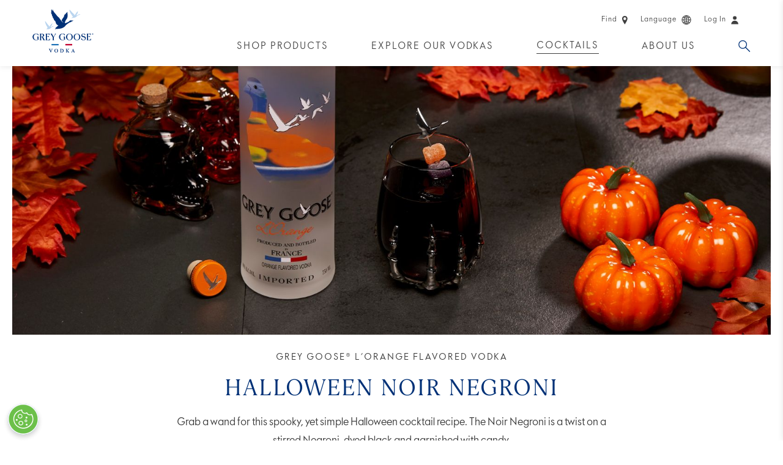

--- FILE ---
content_type: text/html;charset=UTF-8
request_url: https://www.greygoose.com/cocktails/l-orange/noir-negroni.html
body_size: 13743
content:
<!doctype html>
<html lang="en" class=" language-en site-en-us" data-country="en-us" data-user-country="us" data-external-age-gate="true">
	<head>
		<script type="text/javascript"> 
	window.dataLayer = window.dataLayer || [];
	dataLayer.push({
		event: 'dataLayerReady',
		page:{
			pageInfo:{
				brand: 'greygoose',
				language: 'en',
				geoRegion: 'us',
				countrySite: 'en-us',
				errorPage: false,
				pageName: 'noir negroni | halloween vodka cocktail recipe | grey goose'
			},
			category:{
				siteSection: 'cocktail',
				pageTemplate: 'recipepage'
			}      
		}
	});
</script><script type="text/javascript"> 
	window.dataLayer = window.dataLayer || [];
	
	dataLayer.push({
		event: 'cocktailView',
		cocktail:{
			id: '48f7e864-61d2-4184-acf9-c9ce908b040a',
			name: 'halloween noir negroni',
			primaryProduct: 'l-orange',
			secondaryProduct: '(not available)',
			occasion: 'cocktail-hour,holiday,late-night',
			collection: 'holiday,classics,fall',
			type: '(not available)',
			flavor: 'sweet',
			difficulty: 'intermediate',
			garnish: 'halloween candy',
			glass: 'rocks',
			ice: '(not available)',
			bartender: '(not available)', 
			avgRating: '0.0',
			totalRatings: '0'       
		}
	});
</script>
<script>(function(w,d,s,l,i){w[l]=w[l]||[];w[l].push({'gtm.start':
		new Date().getTime(),event:'gtm.js'});var f=d.getElementsByTagName(s)[0],
		j=d.createElement(s),dl=l!='dataLayer'?'&l='+l:'';j.async=true;j.src=
		'https://www.googletagmanager.com/gtm.js?id='+i+dl;f.parentNode.insertBefore(j,f);
		})(window,document,'script','dataLayer','GTM-5FCG2JB');</script>

		<title>Noir Negroni | Halloween Vodka Cocktail Recipe | GREY GOOSE</title>
<meta content="Grab a wand for this spooky, yet simple Halloween cocktail recipe. The Noir Negroni is a twist on a stirred Negroni, dyed black and garnished with candy." name="description"/>
<link rel="canonical" href="https://www.greygoose.com/cocktails/l-orange/noir-negroni.html"/>
<link rel="icon" href="/images/greygoose/favicons/favicon-32.png" sizes="32x32">
		<link rel="icon" href="/images/greygoose/favicons/favicon-57.png" sizes="57x57">
		<link rel="icon" href="/images/greygoose/favicons/favicon-76.png" sizes="76x76">
		<link rel="icon" href="/images/greygoose/favicons/favicon-96.png" sizes="96x96">
		<link rel="icon" href="/images/greygoose/favicons/favicon-128.png" sizes="128x128">
		<link rel="icon" href="/images/greygoose/favicons/favicon-192.png" sizes="192x192">
		<link rel="icon" href="/images/greygoose/favicons/favicon-228.png" sizes="228x228">
		<link rel="shortcut icon" sizes="196x196" href="/images/greygoose/favicons/favicon-196.png">
		<link rel="apple-touch-icon" href="/images/greygoose/favicons/favicon-120.png" sizes="120x120">
		<link rel="apple-touch-icon" href="/images/greygoose/favicons/favicon-152.png" sizes="152x152">
		<link rel="apple-touch-icon" href="/images/greygoose/favicons/favicon-180.png" sizes="180x180">
		<meta name="msapplication-TileColor" content="#FFF">
		<meta name="msapplication-TileImage" content="/images/greygoose/favicons/favicon-144.png">
		<meta name="msapplication-config" content="/images/greygoose/favicons/browserconfig.xml" />
		
		<link rel="manifest" href="/manifest.json">
		<meta name="msapplication-TileColor" content="#ffffff">
		<meta name="msapplication-TileImage" content="/ms-icon-144x144.png">
		<meta name="theme-color" content="#ffffff">
		<meta charset="utf-8"/>
		<meta name="viewport" content="width=device-width, initial-scale=1, maximum-scale=1,user-scalable=0, minimal-ui"/>
		<meta name="format-detection" content="telephone=no">

		<!--  Essential Social META Tags -->
			<meta property="og:title" content="Enjoy Halloween Noir Negroni, a cocktail made with GREY GOOSE® L’Orange." /><meta property="og:type" content="website" />
			<meta property="og:url" content="https://www.greygoose.com/cocktails/l-orange/noir-negroni.html" />
			<meta property="og:image" content="https://www.greygoose.com/binaries/content/gallery/greygoose/cocktails/grey-goose-vodka/noir-negroni/portrait.jpg" /><meta property="og:description" content="Grab a wand for this spooky, yet simple Halloween cocktail recipe. The Noir Negroni is a twist on a stirred Negroni, dyed black and garnished with candy." /><meta name="twitter:card" content="summary">
			<meta name="twitter:site" content="@greygoose">
			<meta name="twitter:title" content="Enjoy Halloween Noir Negroni, a cocktail made with GREY GOOSE® L’Orange."><meta name="twitter:description" content="Grab a wand for this spooky, yet simple Halloween cocktail recipe. The Noir Negroni is a twist on a stirred Negroni, dyed black and garnished with candy."><!-- Twitter Summary card images must be at least 120x120px -->
			<meta name="twitter:image" content="https://www.greygoose.com/binaries/content/gallery/greygoose/cocktails/grey-goose-vodka/noir-negroni/portrait.jpg"><meta property="og:site_name" content="Grey Goose&reg; Vodka" />
		
			<link rel="alternate" href="https://www.greygoose.com/en-gl/cocktails/l-orange/noir-negroni.html" hreflang="x-default" />
				<link rel="alternate" href="https://www.greygoose.com/cocktails/l-orange/noir-negroni.html" hreflang="en-us" />
				<link rel="alternate" href="https://www.greygoose.com/en-ca/cocktails/l-orange/noir-negroni.html" hreflang="en-ca" />
				<link rel="alternate" href="https://www.greygoose.com/en-gb/cocktails/l-orange/noir-negroni.html" hreflang="en-gb" />
				<link rel="alternate" href="https://www.greygoose.com/en-au/cocktails/l-orange/noir-negroni.html" hreflang="en-au" />
				<link rel="stylesheet" href="/css/shared/libs.min.css?v=5821382009" type="text/css"/>
		<link rel="stylesheet" href="/css/shared/shared.min.css?v=5821382009" type="text/css"/>
	<link rel="stylesheet" href="/css/greygoose/libs.min.css?v=5821382009" type="text/css"/>
		<link rel="stylesheet" href="/css/greygoose/greygoose.min.css?v=5821382009" type="text/css"/>
	<link rel="stylesheet" type="text/css" href="https://cdn.liquidcheckout.com/liquid-sdk-d025cf8f4c92f68d211a5db0e8038bd3.css"/>
<!-- User Country Doc Info: United States - Is Metric Unit: false  -->
		<!-- Site Country Doc Info: United States - Is Metric Unit: false  -->

		<script type="text/javascript" defer src="https://ot-cookie-banner.s3.amazonaws.com/greygoose/cb.greygoose.bundle.js"></script><!-- OneTrust Cookies Consent Notice start for www.greygoose.com --><script type="text/javascript" src="https://cdn-ukwest.onetrust.com/consent/0145f645-fe57-4650-bdeb-26d664745674/OtAutoBlock.js"></script><script src="https://cdn-ukwest.onetrust.com/scripttemplates/otSDKStub.js" type="text/javascript" charset="UTF-8" data-domain-script="0145f645-fe57-4650-bdeb-26d664745674" ></script><script type="text/javascript">function OptanonWrapper() { } var consentEnabled = true;</script><!-- OneTrust Cookies Consent Notice end for www.greygoose.com --><script type="text/javascript" src="https://age-gate-prod.prod.bacardi.digital/static/agegate.js" data-id="agegate" data-key="greygoose2024" data-locale-country="aa" data-locale-lang="en" data-prefix="" async></script><!--  IS BV ENABLED: true -->
		<!--  Config Env: production -->
			<!--  Config Locale:  -->
			<script async type="text/javascript" src="https://apps.bazaarvoice.com/deployments/bacardibrands/greygoose/production/en_US/bv.js"></script>
		</head>
	<body data-metric="false" data-celcius="false" data-legal-age="21" data-disable-tracking="false">
		<noscript><iframe src="https://www.googletagmanager.com/ns.html?id=GTM-5FCG2JB" height="0" width="0" style="display:none;visibility:hidden" seamless="seamless" sandbox="allow-same-origin allow-scripts allow-forms"></iframe></noscript>
		
		<div class="page-container">
			<!-- Cookie Country Doc Info: United States - Cookie Info:   -->
	<div class=" modal fade" id="country-selector-modal" tabindex="-1" role="dialog" aria-labelledby="" aria-hidden="true" >
	<div class="modal-dialog">
		<div class="modal-content">
	    	<div class="modal-header">
		        <a class="modal-close close" data-dismiss="modal" aria-hidden="true" href="javascript:void(0)"><span class="icon">&times;</span></a>
	      	</div>
	      	<div class="modal-body">
	      		<div class="age-gate-page page-content country-switcher">
    <p class="h2">Choose a Site</p>
    <form class="age-gate-form" action="/_hn:action%7Cr20_r5_r1%7C/cocktails/l-orange/noir-negroni.html;jsessionid=617F7F4712D97593C6F35B606E79951A" method="post" name="age-gate-form" formnovalidate="true">
        <ul class="selectors">
            <li class="country">
                <select name="country" id="country" class="required">
                    <option value="AU">Australia (English)</option>
                            <option value="PT-BR">Brasil (Português)</option>
                            <option value="EN-CA">Canada (English)</option>
                            <option value="FR-CA">Canada (Français)</option>
                            <option value="FR-FR">France (Français)</option>
                            <option value="DE-DE">Deutschland (Deutsch)</option>
                            <option value="EN-GL">Global (English)</option>
                            <option value="IT-IT">Italia (Italiano)</option>
                            <option value="ES-LA">América Latina (Español)</option>
                            <option value="ES-ES">España (Español)</option>
                            <option value="GB">United Kingdom (English)</option>
                            <option selected value="US">United States (English)</option>
                            </select>
            </li>                                   
        </ul>
        <div class="cta-wrapper">
            <button class="button" type="submit" value="Enter">Enter</button>
        </div>
    </form>
</div>
</div>
	   	</div> 
	</div>

	<div class="loading-overlay"></div>
</div>
<div class="header">
				<div class="header-content container-fluid ">
					
					<div class="navigation-wrapper">
						<div class="row">
							<div class="col-xs-12">
								<div class="section-content">
									<a href="/" class="logo" data-gtm-category="site nav" data-gtm-action="header:level 1" data-gtm-label="logo">GREY GOOSE®</a>

									<ul class="visible-xs-grid main-nav navigation trajan">
											<li class="search-menu-item" >
					<a href="/search.html" class="Search search dropdown-toggle" data-target="dropdown-4" target="_self" data-gtm-category="site nav" data-gtm-action="header:level 1" data-gtm-label="search">Search</a>
				</li><li class="cart-menu-item">
													<span liquid-cart-icon data-gtm-category="site nav" data-gtm-action="header:level 1" data-gtm-label="cart"></span>
												</li>
											<li class="menu"><button aria-label="Menu" class="menu-icon" data-gtm-category="site nav" data-gtm-action="header:level 1" data-gtm-label="hamburger"></button></li>
										</ul>
									<ul class="hidden-xs utility-nav navigation">
											<li>
						<a href="/store-locator.html" class="utility-nav-link" data-gtm-category="site nav" data-gtm-action="header:level 1" data-gtm-label="product locator"><span class="text">Find</span><span class="find-icon icon"></span></a>
					</li>
				<li>
						<a class="country-selector utility-nav-link" href="javascript:void(0);" data-toggle="modal" data-target="#country-selector-modal" data-gtm-category="site nav" data-gtm-action="header:level 1" data-gtm-label="choose a country"><span class="text">Language</span><span class="language-icon icon"></span></a>
					</li>
				<li data-login-state="cold">
							<a href="javascript:void(0);" class="utility-nav-link" data-toggle="modal" data-target="#login-modal" data-product="" data-gtm-category="site nav" data-gtm-action="header:level 1" data-gtm-label="login">
								<span class="text" data-gtm-category="site nav" data-gtm-action="header:level 1" data-gtm-label="login">Log In</span>
								<span class="login-icon icon" data-gtm-category="site nav" data-gtm-action="header:level 1" data-gtm-label="login"></span>
							</a>
						</li>

						<li data-login-state="hot">
							<a href="javascript:void(0);" class="logout-link" data-gtm-category="site nav" data-gtm-action="header:level 1" data-gtm-label="logout">Log out<span class="login-icon icon"></span></a>
						</li><li class="cart-menu-item">
													<span liquid-cart-icon data-gtm-category="site nav" data-gtm-action="header:level 1" data-gtm-label="cart"></span>
												</li>
											</ul>
									<ul class="hidden-xs main-nav navigation trajan ">
											<li class="" >
				<a class="Shop Products " data-target="dropdown-0" href="/products.html" target="_self" data-gtm-category="site nav" data-gtm-action="header:level 1" data-gtm-label="shop-products">Shop Products</a>
			</li><li class="" >
				<a class="Explore Our Vodkas dropdown-toggle" data-target="dropdown-1" href="javascript:void(0)" target="_self" data-gtm-category="site nav" data-gtm-action="header:level 1" data-gtm-label="explore-our-vodkas">Explore Our Vodkas</a>
			</li><li class="" >
				<a class="Cocktails  active dropdown-toggle" data-target="dropdown-2" href="javascript:void(0)" target="_self" data-gtm-category="site nav" data-gtm-action="header:level 1" data-gtm-label="cocktails">Cocktails</a>
			</li><li class="" >
				<a class="About Us dropdown-toggle" data-target="dropdown-3" href="javascript:void(0)" target="_self" data-gtm-category="site nav" data-gtm-action="header:level 1" data-gtm-label="about-us">About Us</a>
			</li><li class="search-menu-item" >
				<a class="Search search dropdown-toggle" data-target="dropdown-4" href="/search.html" target="_self" data-gtm-category="site nav" data-gtm-action="header:level 1" data-gtm-label="search">Search</a>
			</li></ul>
									</div>
							</div>
						</div>
					</div>
					
					<div class="nav-dropdown dropdown-1">
					<ul>
						<li>
								<a href="/products/grey-goose-vodka.html" target="_self" data-gtm-category="site nav" data-gtm-action="header:level 2" data-gtm-label="products:grey-goose-vodka">
									<p>GREY GOOSE® Vodka</p>
									</a>
							</li>
						<li>
								<a href="/products/grey-goose-altius.html" target="_self" data-gtm-category="site nav" data-gtm-action="header:level 2" data-gtm-label="products:grey-goose-altius">
									<p>Altius</p>
									</a>
							</li>
						<li>
								<a href="/products/flavored-vodka.html" target="_self" data-gtm-category="site nav" data-gtm-action="header:level 2" data-gtm-label="products:flavored-vodka">
									<p>Flavored Vodka</p>
									</a>
							</li>
						<li>
								<a href="/products.html" target="_self" data-gtm-category="site nav" data-gtm-action="header:level 2" data-gtm-label="products:all-products">
									<p>All Products</p>
									</a>
							</li>
						</ul>
				</div><div class="nav-dropdown dropdown-2">
					<ul>
						<li>
								<a href="/cocktails.html" target="_self" data-gtm-category="site nav" data-gtm-action="header:level 2" data-gtm-label="cocktails:all recipes">
									<p>All Cocktails</p>
									</a>
							</li>
						<li>
								<a href="/cocktails/collections.html" target="_self" data-gtm-category="site nav" data-gtm-action="header:level 2" data-gtm-label="cocktails:collections">
									<p>Collections</p>
									</a>
							</li>
						</ul>
				</div><div class="nav-dropdown dropdown-3">
					<ul>
						<li>
								<a href="/our-story.html" target="_self" data-gtm-category="site nav" data-gtm-action="header:level 2" data-gtm-label="about-us:our-story">
									<p>Our Story</p>
									</a>
							</li>
						<li>
								<a href="/stories.html" target="_self" data-gtm-category="site nav" data-gtm-action="header:level 2" data-gtm-label="about-us:articles">
									<p>Articles</p>
									</a>
							</li>
						<li>
								<a href="/faqs.html" target="_self" data-gtm-category="site nav" data-gtm-action="header:level 2" data-gtm-label="about-us:faqs">
									<p>FAQs</p>
									</a>
							</li>
						</ul>
				</div><div class="nav-dropdown dropdown-4">
							<ul class="search-bar">
								<li>
									<form class="nav-search-content" action="/search.html" method="get">
    <input class="text-search-input required" type="text" name="q" placeholder="Search" value=""/>
    <button class="search-submit track-analytics" type="submit" data-analytics-category="Search" data-analytics-action="Apply">
        <span>
            Search Now</span>
    </button>
</form>
</li>
							</ul>
						</div>
					</div>
				
				<div class="side-menu visible-xs-block">
					<a href="/" class="logo" data-gtm-category="site nav" data-gtm-action="header:level 1" data-gtm-label="logo">GREY GOOSE®</a>
					<button aria-label="Close" class="close track-analytics" data-analytics-category="Main Nav" data-analytics-action="Close"></button>
					<ul class="side-nav panel-group trajan">
						<li class="panel" >
					<a class="Shop Products side-main-link destination-link" href="/products.html" target="_self" data-gtm-category="site nav" data-gtm-action="header:level 1" data-gtm-label="shop-products">Shop Products</a>
						</li><li class="panel" >
					<a class="Explore Our Vodkas side-main-link collapsed" href="#side-dropdown-1" data-toggle="collapse" data-parent=".side-nav" aria-expanded="false" data-gtm-category="site nav" data-gtm-action="header:level 1" data-gtm-label="explore-our-vodkas">Explore Our Vodkas</a>
							
							<div id="side-dropdown-1" class="panel-collapse collapse" aria-expanded="false">
								<div class="panel-body">
									<ul class="side-dropdown-1 side-sub-nav">
										<li>
												<a class="side-sub-link destination-link" href="/products/grey-goose-vodka.html" target="_self" data-gtm-category="site nav" data-gtm-action="header:level 2" data-gtm-label="products:grey-goose-vodka">
													GREY GOOSE® Vodka</a>
											</li>
										<li>
												<a class="side-sub-link destination-link" href="/products/grey-goose-altius.html" target="_self" data-gtm-category="site nav" data-gtm-action="header:level 2" data-gtm-label="products:grey-goose-altius">
													Altius</a>
											</li>
										<li>
												<a class="side-sub-link destination-link" href="/products/flavored-vodka.html" target="_self" data-gtm-category="site nav" data-gtm-action="header:level 2" data-gtm-label="products:flavored-vodka">
													Flavored Vodka</a>
											</li>
										<li>
												<a class="side-sub-link destination-link" href="/products.html" target="_self" data-gtm-category="site nav" data-gtm-action="header:level 2" data-gtm-label="products:all-products">
													All Products</a>
											</li>
										</ul>
								</div>
							</div>
						</li><li class="panel" >
					<a class="Cocktails  active side-main-link collapsed" href="#side-dropdown-2" data-toggle="collapse" data-parent=".side-nav" aria-expanded="false" data-gtm-category="site nav" data-gtm-action="header:level 1" data-gtm-label="cocktails">Cocktails</a>
							
							<div id="side-dropdown-2" class="panel-collapse collapse" aria-expanded="false">
								<div class="panel-body">
									<ul class="side-dropdown-2 side-sub-nav">
										<li>
												<a class="side-sub-link destination-link" href="/cocktails.html" target="_self" data-gtm-category="site nav" data-gtm-action="header:level 2" data-gtm-label="cocktails:all recipes">
													All Cocktails</a>
											</li>
										<li>
												<a class="side-sub-link destination-link" href="/cocktails/collections.html" target="_self" data-gtm-category="site nav" data-gtm-action="header:level 2" data-gtm-label="cocktails:collections">
													Collections</a>
											</li>
										</ul>
								</div>
							</div>
						</li><li class="panel" >
					<a class="About Us side-main-link collapsed" href="#side-dropdown-3" data-toggle="collapse" data-parent=".side-nav" aria-expanded="false" data-gtm-category="site nav" data-gtm-action="header:level 1" data-gtm-label="about-us">About Us</a>
							
							<div id="side-dropdown-3" class="panel-collapse collapse" aria-expanded="false">
								<div class="panel-body">
									<ul class="side-dropdown-3 side-sub-nav">
										<li>
												<a class="side-sub-link destination-link" href="/our-story.html" target="_self" data-gtm-category="site nav" data-gtm-action="header:level 2" data-gtm-label="about-us:our-story">
													Our Story</a>
											</li>
										<li>
												<a class="side-sub-link destination-link" href="/stories.html" target="_self" data-gtm-category="site nav" data-gtm-action="header:level 2" data-gtm-label="about-us:articles">
													Articles</a>
											</li>
										<li>
												<a class="side-sub-link destination-link" href="/faqs.html" target="_self" data-gtm-category="site nav" data-gtm-action="header:level 2" data-gtm-label="about-us:faqs">
													FAQs</a>
											</li>
										</ul>
								</div>
							</div>
						</li></ul>
					<hr />
					<ul class="utility-nav navigation">
						<li>
						<a href="/store-locator.html" class="utility-nav-link" data-gtm-category="site nav" data-gtm-action="header:level 1" data-gtm-label="product locator"><span class="text">Find</span><span class="find-icon icon"></span></a>
					</li>
				<li>
						<a class="country-selector utility-nav-link" href="javascript:void(0);" data-toggle="modal" data-target="#country-selector-modal" data-gtm-category="site nav" data-gtm-action="header:level 1" data-gtm-label="choose a country"><span class="text">Language</span><span class="language-icon icon"></span></a>
					</li>
				<li data-login-state="cold">
							<a href="javascript:void(0);" class="utility-nav-link" data-toggle="modal" data-target="#login-modal" data-product="" data-gtm-category="site nav" data-gtm-action="header:level 1" data-gtm-label="login">
								<span class="text" data-gtm-category="site nav" data-gtm-action="header:level 1" data-gtm-label="login">Log In</span>
								<span class="login-icon icon" data-gtm-category="site nav" data-gtm-action="header:level 1" data-gtm-label="login"></span>
							</a>
						</li>

						<li data-login-state="hot">
							<a href="javascript:void(0);" class="logout-link" data-gtm-category="site nav" data-gtm-action="header:level 1" data-gtm-label="logout">Log out<span class="login-icon icon"></span></a>
						</li></ul>
				</div>
			</div>
		<div liquid-cart></div>

		<!-- User Country Doc Info: United States - Is Metric Unit: false  -->
	<!-- Site Country Doc Info: United States - Is Metric Unit: false  -->
<noscript>
		      <div style="border: 1px solid red; padding: 10px; text-align: center; font-style: italic">
		        <span style="color:red">JavaScript is not enabled! Some of the site features require JavaScript to deliver optimal experience.  Please enable JavaScript and refresh the page!</span>
		      </div>
		    </noscript>

			<script type="application/ld+json">
{
	"@context": "https://schema.org/",
	"@id":"https://www.greygoose.com/cocktails/l-orange/noir-negroni.html",
	"@type": "Recipe",
	"name": "Halloween Noir Negroni",
	"image": [
		"/binaries/content/gallery/greygoose/cocktails/grey-goose-vodka/noir-negroni/lifestyle.jpg"
	],
	"author": [
		
				{
					"@type": "Person",
					"name": "GREY GOOSE",
					"affiliation": {
						"@type": "Organization",
						"name": "GREY GOOSE"
					}
				}
			
	],
	"description": "Grab a wand for this spooky, yet simple Halloween cocktail recipe. The Noir Negroni is a twist on a stirred Negroni, dyed black and garnished with candy.",
	"recipeYield": "1",
	"recipeCategory": "Cocktail",
	"recipeIngredient": [
		
			"1 ½ oz GREY GOOSE® L&apos;Orange Flavored Vodka",
			"1 oz Martini Ambrato",
			"1 oz Black Rice infused Martini Bitter",
			"  Halloween Candy"
	],
	"recipeInstructions": [" \nBuild in Rocks Glass. \nAdd big cube. \nStir and garnish with fun Halloween candy. "]
	
}
</script><div class="recipe-detail-page-II page-content">
    <div class="container-fluid">
		<div class="row">
            <div class="hero-section col-xs-12">
                <div class="section-content">
                    <div class="hero-image" >
                            <picture>
                                <source media="(min-width: 768px)" srcset="/binaries/content/gallery/greygoose/cocktails/grey-goose-vodka/noir-negroni/lifestyle.jpg">
                                <img class="img-responsive" loading="lazy" src="/binaries/content/gallery/greygoose/cocktails/grey-goose-vodka/noir-negroni/lifestyle.jpg" alt="GREY GOOSE® L'Orange Flavored Vodka">
                            </picture>
                            </div>
                    <div class="hero-content-wrapper">

                        <p class="eyebrow">GREY GOOSE® L’Orange Flavored Vodka</p><h1>Halloween Noir Negroni</h1>

                        <p class="summary">Grab a wand for this spooky, yet simple Halloween cocktail recipe. The Noir Negroni is a twist on a stirred Negroni, dyed black and garnished with candy.</p>
                    
                        <div class="share-wrapper">
                            <div class="ratings share-element">
                                <div class="ratings">
                                            <div data-bv-show="rating_summary" data-bv-product-id="fdc84157-1f18-4dfc-979e-99783b8b9665"></div>
                                        </div>
                                    </div>

                            <button class="share-element" data-toggle="modal" data-target="#share-modal" data-gtm-category="module" data-gtm-action="click" data-gtm-label="social-buttons-popup"><svg class="" fill="none" height="25" viewBox="0 0 25 25" width="25" xmlns="http://www.w3.org/2000/svg"><path d="m14.5 9.5v-4l7 7-7 7v-4.1c-5 0-8.5 1.6-11 5.1 1-5 4-10 11-11z" fill="#926b17"/></svg>
    </button>
                        </div>

                        <div class="facet-wrapper">
                            <div class="inner-wrapper">
                                <div class="facet">
                                        <span class="label">Difficulty:</span>
                                        <span class="value">Intermediate</span>
                                        <button class="difficulty-toggle" data-toggle="modal" data-target="#difficulty-modal"><svg class="" fill="none" height="16" viewBox="0 0 16 16" width="16" xmlns="http://www.w3.org/2000/svg"><path clip-rule="evenodd" d="m7.99992 1.3335c-3.68 0-6.66667 2.98666-6.66667 6.66666 0 3.68004 2.98667 6.66664 6.66667 6.66664 3.67998 0 6.66668-2.9866 6.66668-6.66664 0-3.68-2.9867-6.66666-6.66668-6.66666zm-.66667 11.3333v-1.3333h1.33334v1.3333zm2.11334-4.5533.60001-.61334c.38-.38.62-.91333.62-1.5 0-1.47333-1.19335-2.66666-2.66668-2.66666s-2.66667 1.19333-2.66667 2.66666h1.33334c0-.73333.6-1.33333 1.33333-1.33333s1.33333.6 1.33333 1.33333c0 .36667-.14666.7-.39333.94l-.82667.84c-.48.48667-.78 1.15334-.78 1.88667v.33337h1.33334c0-1.00004.3-1.40004.78-1.8867z" fill="#aeaeae" fill-rule="evenodd"/></svg>
    </button>
                                    </div>
                                <div class="facet">
                                        <span class="label">Glass:</span>
                                        <span class="value">Rocks</span>
                                    </div>
                                <div class="facet">
                                        <span class="label">Occasion:</span>
                                        <span class="value">
                                            Cocktail Hour, Holiday, Late Night</span>
                                    </div>
                                <div class="facet">
                                        <span class="label">Garnish:</span>
                                        <span class="value">Halloween Candy</span>
                                    </div>
                                </div>
                        </div>
                    </div>
                </div>
            </div>

            <div class="recipe-section col-xs-12">
                <div class="section-content">
                    <div class="col-wrapper">
                        <div class="right-col">
                            <div class="product-card card">
    <div class="image ">
        <a class="product-image-link" href="/products/l-orange.html" data-gtm-category="module" data-gtm-action="browse" data-gtm-label="portfolio dtc:product image" data-gtm-product="l-orange">
                    <img loading="lazy" src="/binaries/content/gallery/greygoose/products/l-orange/product-card-1.jpg" alt="GREY GOOSE® L'Orange Flavored Vodka"/>
                </a>
            <button class="toggle-flip" type="button" data-gtm-category="module" data-gtm-action="click" data-gtm-label="portfolio dtc:toggle flip" data-gtm-product="l-orange">Details</button>

        <div class="image-flip">
            <p class="flip-title"><span class="eyebrow">GREY GOOSE®</span> L'Orange Flavored Vodka</p>
            <p class="flip-description">GREY GOOSE® Vodka infused with 100% all natural orange flavor. Experience intense natural flavors.</p>

            <ul class="flip-details">
                <li>
                    Available Sizes<br/>
                    50mL &bull; 375mL &bull; 750mL &bull; 1L &bull; 1.75L</li>
                <li>Alcohol 40% by volume</li>
            </ul>
        </div>
    </div>
    <h3 class="card-title"><span class="eyebrow">GREY GOOSE®</span> L'Orange Flavored Vodka</h3>
    <div class="card-cta">
        <a class="find-cta secondary-button-black" href="/products/l-orange.html" data-gtm-category="module" data-gtm-action="browse" data-gtm-label="portfolio dtc:cta:explore" data-gtm-product="l-orange">Explore</a>
        
    </div>
</div>

</div>
                        <div class="left-col">
                            <h2 class="headline">Recipe Ingredients</h2>

                            <div class="ingredients-wrapper">
                                <table class="toggle-content">
                                   <tbody class="content-item">
                                                <tr>
		<td class="measurement-amount">
			<span class="amount" data-amount="1 ½">1 ½</span>
			<span class="measurement">oz</span> </td>
		<td class="ingredients p-ingredient">GREY GOOSE® L&apos;Orange Flavored Vodka</td>
			</tr>
<tr>
		<td class="measurement-amount">
			<span class="amount" data-amount="1">1</span>
			<span class="measurement">oz</span> </td>
		<td class="ingredients p-ingredient">Martini Ambrato</td>
			</tr>
<tr>
		<td class="measurement-amount">
			<span class="amount" data-amount="1">1</span>
			<span class="measurement">oz</span> </td>
		<td class="ingredients p-ingredient">Black Rice infused Martini Bitter</td>
			</tr>
<tr>
		<td class="measurement-amount">
			<span class="amount" data-amount="+">+</span>
			</td>
		<td class="ingredients p-ingredient">Halloween Candy</td>
			</tr>
</tbody>
                                        </table>

                                </div>

                            <div class="method">
                                <h2 class="headline">How to Make</h2>
                                <ol> 
<li><span>Build in Rocks Glass.</span></li> 
<li><span>Add big cube.</span></li> 
<li><span>Stir and garnish with fun Halloween candy.</span></li> </ol></div>

                            <div class="quick-tips">
                                    <h2 class="headline">Halloween Noir Negroni Cocktail Tips</h2>
                                    <p>Make your Halloween cocktail extra haunting this year with the Noir Negroni. The black rice infused Martini Bitters give the cocktail the unique color of a spooky black cocktail. Plus, have a little fun with the candy garnish — we like to use colorful gumdrops or gummy worms!</p>
                                    </div>
                            </div>
                    </div>
                </div>
            </div>

            <div class="col-xs-12 theme-promo-lockup section">
                        <div class="section-content">
                            <style>
		#campaign-module-recipe-page-promo-0 .img-wrapper { 
			background-image: url(/binaries/halfsize/content/gallery/greygoose/cocktails/rdp-100-cross-sell-desktop.jpg);
		}

		@media screen and (min-width: 768px) {
			#campaign-module-recipe-page-promo-0 .img-wrapper { 
				background-image: url(/binaries/content/gallery/greygoose/cocktails/rdp-100-cross-sell-desktop.jpg);
			}
		}
	</style>

	<div id="campaign-module-recipe-page-promo-0" class="campaign-module col-xs-12 module section  col-sm-12 left-copy theme-dark">
		<div class="img-wrapper"></div>
		<div class="section-content">
			<div class="header-section">
				<div class="content">
					<p class="eyebrow  dark-bg">
							GREY GOOSE® VODKA</p>
					<h3 class="h1  dark-bg">
						How to Order A Martini Cocktail</h3>
					<p class="md-body-copy  dark-bg">
							Learn the essentials of ordering the quintessential libation — the martini cocktail.</p>
					</div>
			</div>
			
			<div class="cta-wrapper">
					<a class="button button " href="/stories/community-and-events/how-to-order-a-martini-cocktail.html" target="_self"  title="Read Article" data-gtm-category="module" data-gtm-action="browse" data-gtm-label="campaign module:grey goose® vodka:how to order a martini cocktail">
    Read Article</a></div>
			</div>

	</div>
</div>
                    </div>
                <script>
    var sliderConfig = window.sliderConfig || (window.sliderConfig = {});	

    if (!sliderConfig.gtm) {
		sliderConfig.gtm = {};
	}

    sliderConfig.gtm["recipe-slider-module-recipe-page-promo-0"] = {
        prev: 'data-gtm-category="module" data-gtm-action="click" data-gtm-label="recipe slider:toggle left"',
        next: 'data-gtm-category="module" data-gtm-action="click" data-gtm-label="recipe slider:toggle right"'
    };
</script>

<div id="recipe-slider-module-recipe-page-promo-0" class="recipe-slider-module slider-module section col-xs-12">
    <div class="title-grid section-content">
        <h3 class="h2">You May Also Like</h3><div class="title-description">
            <p>Explore more delicious cocktail recipes also created with GREY GOOSE® L'Orange.</p><div class="title-links">
                    <a class="arrow-button-gold arrow-button-primary" href="/cocktails.html?products=l-orange" target="_self" data-gtm-category="module" data-gtm-action="click" data-gtm-label="recipe slider:view all">View all<svg viewBox="0 0 5 8" xmlns="http://www.w3.org/2000/svg"><path d="m0 1.01 1-1.01 4 4-4 4-1-1.01 2.99-2.99z" fill-rule="evenodd"/></svg></a></div>
            </div>
    </div>
    <div class="section-content">
        <div class="slider">
        <div class="recipe-card card">
                        <a class=" image" href="/cocktails/l-orange/cosmopolitan.html" data-gtm-category="module" data-gtm-action="click" data-gtm-label="recipe slider:view recipe:cosmopolitan"><img loading="lazy" alt="Cosmopolitan" src="/binaries/mobile/content/gallery/greygoose/cocktails/l-orange/cosmopolitan/cosmo-portrait-640x650.jpg" /></a>
                        <p class="card-title">Cosmopolitan</p>
                        <a class="card-cta arrow-button-gold" href="/cocktails/l-orange/cosmopolitan.html" data-gtm-category="module" data-gtm-action="click" data-gtm-label="recipe slider:view recipe:cosmopolitan">View Recipe<svg viewBox="0 0 5 8" xmlns="http://www.w3.org/2000/svg"><path d="m0 1.01 1-1.01 4 4-4 4-1-1.01 2.99-2.99z" fill-rule="evenodd"/></svg></a>
                    </div>
                <div class="recipe-card card">
                        <a class=" image" href="/cocktails/l-orange/tommys-margarita.html" data-gtm-category="module" data-gtm-action="click" data-gtm-label="recipe slider:view recipe:l'orange tommy's margarita"><img loading="lazy" alt="L'Orange Tommy's Margarita" src="/binaries/mobile/content/gallery/greygoose/cocktails/l-orange/l-orange-tommy/l-orange-tommy-lifestyle-portrait.jpg" /></a>
                        <p class="card-title">L'Orange Tommy's Margarita</p>
                        <a class="card-cta arrow-button-gold" href="/cocktails/l-orange/tommys-margarita.html" data-gtm-category="module" data-gtm-action="click" data-gtm-label="recipe slider:view recipe:l'orange tommy's margarita">View Recipe<svg viewBox="0 0 5 8" xmlns="http://www.w3.org/2000/svg"><path d="m0 1.01 1-1.01 4 4-4 4-1-1.01 2.99-2.99z" fill-rule="evenodd"/></svg></a>
                    </div>
                <div class="recipe-card card">
                        <a class=" image" href="/cocktails/l-orange/cape-l-orange.html" data-gtm-category="module" data-gtm-action="click" data-gtm-label="recipe slider:view recipe:cape l'orange"><img loading="lazy" alt="Cape L'Orange" src="/binaries/mobile/content/gallery/greygoose/cocktails/l-orange/cape-l-orange/portrait.jpg" /></a>
                        <p class="card-title">Cape L'Orange</p>
                        <a class="card-cta arrow-button-gold" href="/cocktails/l-orange/cape-l-orange.html" data-gtm-category="module" data-gtm-action="click" data-gtm-label="recipe slider:view recipe:cape l'orange">View Recipe<svg viewBox="0 0 5 8" xmlns="http://www.w3.org/2000/svg"><path d="m0 1.01 1-1.01 4 4-4 4-1-1.01 2.99-2.99z" fill-rule="evenodd"/></svg></a>
                    </div>
                <div class="recipe-card card">
                        <a class=" image" href="/cocktails/l-orange/black-orchid.html" data-gtm-category="module" data-gtm-action="click" data-gtm-label="recipe slider:view recipe:black orchid"><img loading="lazy" alt="Black Orchid" src="/binaries/mobile/content/gallery/greygoose/cocktails/l-orange/black-orchid/portrait.jpg" /></a>
                        <p class="card-title">Black Orchid</p>
                        <a class="card-cta arrow-button-gold" href="/cocktails/l-orange/black-orchid.html" data-gtm-category="module" data-gtm-action="click" data-gtm-label="recipe slider:view recipe:black orchid">View Recipe<svg viewBox="0 0 5 8" xmlns="http://www.w3.org/2000/svg"><path d="m0 1.01 1-1.01 4 4-4 4-1-1.01 2.99-2.99z" fill-rule="evenodd"/></svg></a>
                    </div>
                <div class="recipe-card card">
                        <a class=" image" href="/cocktails/l-orange/asian-summer.html" data-gtm-category="module" data-gtm-action="click" data-gtm-label="recipe slider:view recipe:asian summer"><img loading="lazy" alt="Asian Summer" src="/binaries/mobile/content/gallery/greygoose/cocktails/l-orange/asian-summer/portrait.jpg" /></a>
                        <p class="card-title">Asian Summer</p>
                        <a class="card-cta arrow-button-gold" href="/cocktails/l-orange/asian-summer.html" data-gtm-category="module" data-gtm-action="click" data-gtm-label="recipe slider:view recipe:asian summer">View Recipe<svg viewBox="0 0 5 8" xmlns="http://www.w3.org/2000/svg"><path d="m0 1.01 1-1.01 4 4-4 4-1-1.01 2.99-2.99z" fill-rule="evenodd"/></svg></a>
                    </div>
                <div class="recipe-card card">
                        <a class=" image" href="/cocktails/l-orange/magic-hour.html" data-gtm-category="module" data-gtm-action="click" data-gtm-label="recipe slider:view recipe:magic hour"><img loading="lazy" alt="Magic Hour" src="/binaries/mobile/content/gallery/greygoose/cocktails/l-orange/magic-hour/portrait.jpg" /></a>
                        <p class="card-title">Magic Hour</p>
                        <a class="card-cta arrow-button-gold" href="/cocktails/l-orange/magic-hour.html" data-gtm-category="module" data-gtm-action="click" data-gtm-label="recipe slider:view recipe:magic hour">View Recipe<svg viewBox="0 0 5 8" xmlns="http://www.w3.org/2000/svg"><path d="m0 1.01 1-1.01 4 4-4 4-1-1.01 2.99-2.99z" fill-rule="evenodd"/></svg></a>
                    </div>
                </div>
        <div class="slider-nav">
            <div class="slider-paging-info"></div>
            <div class="slider-buttons"></div>
        </div>
    </div>
</div>

<script>
    var sliderConfig = window.sliderConfig || (window.sliderConfig = {});	

    if (!sliderConfig.gtm) {
		sliderConfig.gtm = {};
	}

    sliderConfig.gtm["portfolio-dtc-module-recipe-page-promo-0"] = {
        prev: 'data-gtm-category="module" data-gtm-action="click" data-gtm-label="portfolio dtc:toggle left"',
        next: 'data-gtm-category="module" data-gtm-action="click" data-gtm-label="portfolio dtc:toggle right"'
    };
</script>

<div id="portfolio-dtc-module-recipe-page-promo-0" class="portfolio-dtc-module slider-module section col-xs-12">
    <div class="title-grid section-content">
        <h3 class="h2">Discover More</h3>
        <div class="title-description">
            <p>Every product from GREY GOOSE® uses the highest quality natural ingredients to make spirits worth savoring. Explore more delicious possibilities.</p>
            
            <a class="arrow-button-blue" href="/products.html" target="_self" data-gtm-category="module" data-gtm-action="click" data-gtm-label="portfolio dtc:view all">View All<svg viewBox="0 0 5 8" xmlns="http://www.w3.org/2000/svg"><path d="m0 1.01 1-1.01 4 4-4 4-1-1.01 2.99-2.99z" fill-rule="evenodd"/></svg></a></div>
    </div>

    <div class="products-wrapper section-content">
        <div class="slider">
        <div class="product-card card">
    <div class="image ">
        <a class="product-image-link" href="/products/grey-goose-vodka.html" data-gtm-category="module" data-gtm-action="browse" data-gtm-label="portfolio dtc:product image" data-gtm-product="grey-goose-vodka">
                    <img loading="lazy" src="/binaries/content/gallery/greygoose/products/grey-goose-vodka/product-card-750ml.jpg" alt="GREY GOOSE® Vodka"/>
                </a>
            <button class="toggle-flip" type="button" data-gtm-category="module" data-gtm-action="click" data-gtm-label="portfolio dtc:toggle flip" data-gtm-product="grey-goose-vodka">Details</button>

        <div class="image-flip">
            <p class="flip-title">GREY GOOSE® Vodka</p>
            <p class="flip-description">Natural spring water and soft winter wheat from France are distilled once to create a remarkably smooth vodka.</p>

            <ul class="flip-details">
                <li>
                    Available Sizes<br/>
                    50mL &bull; 200mL &bull; 375mL &bull; 750mL &bull; 1L &bull; 1.75L</li>
                <li>Alcohol 40% by volume</li>
            </ul>
        </div>
    </div>
    <h3 class="card-title">GREY GOOSE® Vodka</h3>
    <div class="card-cta">
        <a class="find-cta secondary-button-black" href="/products/grey-goose-vodka.html" data-gtm-category="module" data-gtm-action="browse" data-gtm-label="portfolio dtc:cta:explore" data-gtm-product="grey-goose-vodka">Explore</a>
        
    </div>
</div>

<div class="product-card card">
    <div class="image ">
        <a class="product-image-link" href="/products/grey-goose-altius.html" data-gtm-category="module" data-gtm-action="browse" data-gtm-label="portfolio dtc:product image" data-gtm-product="grey-goose-altius">
                    <img loading="lazy" src="/binaries/content/gallery/greygoose/products/grey-goose-altius/product-card.jpg" alt="GREY GOOSE® Altius"/>
                </a>
            <button class="toggle-flip" type="button" data-gtm-category="module" data-gtm-action="click" data-gtm-label="portfolio dtc:toggle flip" data-gtm-product="grey-goose-altius">Details</button>

        <div class="image-flip">
            <p class="flip-title">GREY GOOSE® Altius</p>
            <p class="flip-description">Immerse yourself in the height of luxury. Alpine water meets sub-freezing filtration to create glacially smooth vodka.</p>

            <ul class="flip-details">
                <li>
                    Available Sizes<br/>
                    700ml &bull; 1.75L</li>
                <li>Alcohol 40% by volume</li>
            </ul>
        </div>
    </div>
    <h3 class="card-title">GREY GOOSE® Altius</h3>
    <div class="card-cta">
        <a class="find-cta secondary-button-black" href="/products/grey-goose-altius.html" data-gtm-category="module" data-gtm-action="browse" data-gtm-label="portfolio dtc:cta:explore" data-gtm-product="grey-goose-altius">Explore</a>
        
    </div>
</div>

<div class="product-card card">
    <div class="image ">
        <a class="product-image-link" href="/products/martini-cocktail-bottle.html" data-gtm-category="module" data-gtm-action="browse" data-gtm-label="portfolio dtc:product image" data-gtm-product="grey-goose-vodka-cocktail-bottle">
                    <img loading="lazy" src="/binaries/content/gallery/greygoose/products/martini-cocktail-bottle/product-card.jpg[2]" alt="GREY GOOSE® Classic Martini Cocktail"/>
                </a>
            <button class="toggle-flip" type="button" data-gtm-category="module" data-gtm-action="click" data-gtm-label="portfolio dtc:toggle flip" data-gtm-product="grey-goose-vodka-cocktail-bottle">Details</button>

        <div class="image-flip">
            <p class="flip-title"><span class="eyebrow">GREY GOOSE®</span> Classic Martini Cocktail</p>
            <p class="flip-description">The perfect martini cocktail, now in a bottle. Expertly blended with GREY GOOSE® Vodka, dry vermouth and orange bitters.</p>

            <ul class="flip-details">
                <li>
                    Available Sizes<br/>
                    375mL &bull; 750mL</li>
                <li>Alcohol 35% by volume</li>
            </ul>
        </div>
    </div>
    <h3 class="card-title"><span class="eyebrow">GREY GOOSE®</span> Classic Martini Cocktail</h3>
    <div class="card-cta">
        <a class="find-cta secondary-button-black" href="/products/martini-cocktail-bottle.html" data-gtm-category="module" data-gtm-action="browse" data-gtm-label="portfolio dtc:cta:explore" data-gtm-product="grey-goose-vodka-cocktail-bottle">Explore</a>
        
    </div>
</div>

<div class="product-card card">
    <div class="image ">
        <a class="product-image-link" href="/products/la-poire.html" data-gtm-category="module" data-gtm-action="browse" data-gtm-label="portfolio dtc:product image" data-gtm-product="la-poire">
                    <img loading="lazy" src="/binaries/content/gallery/greygoose/products/la-poire/product-card.jpg[2]" alt="GREY GOOSE® La Poire Flavored Vodka"/>
                </a>
            <button class="toggle-flip" type="button" data-gtm-category="module" data-gtm-action="click" data-gtm-label="portfolio dtc:toggle flip" data-gtm-product="la-poire">Details</button>

        <div class="image-flip">
            <p class="flip-title"><span class="eyebrow">GREY GOOSE®</span> <span class="text-nowrap">La Poire</span> Flavored Vodka</p>
            <p class="flip-description">GREY GOOSE® Vodka infused with the bold flavor of French Anjou pears. Experience intense natural flavors.</p>

            <ul class="flip-details">
                <li>
                    Available Sizes<br/>
                    50mL &bull; 375mL &bull; 750mL &bull; 1L &bull; 1.75L</li>
                <li>Alcohol 40% by volume</li>
            </ul>
        </div>
    </div>
    <h3 class="card-title"><span class="eyebrow">GREY GOOSE®</span> <span class="text-nowrap">La Poire</span> Flavored Vodka</h3>
    <div class="card-cta">
        <a class="find-cta secondary-button-black" href="/products/la-poire.html" data-gtm-category="module" data-gtm-action="browse" data-gtm-label="portfolio dtc:cta:explore" data-gtm-product="la-poire">Explore</a>
        
    </div>
</div>

<div class="product-card card">
    <div class="image ">
        <a class="product-image-link" href="/products/l-orange.html" data-gtm-category="module" data-gtm-action="browse" data-gtm-label="portfolio dtc:product image" data-gtm-product="l-orange">
                    <img loading="lazy" src="/binaries/content/gallery/greygoose/products/l-orange/product-card-1.jpg" alt="GREY GOOSE® L'Orange Flavored Vodka"/>
                </a>
            <button class="toggle-flip" type="button" data-gtm-category="module" data-gtm-action="click" data-gtm-label="portfolio dtc:toggle flip" data-gtm-product="l-orange">Details</button>

        <div class="image-flip">
            <p class="flip-title"><span class="eyebrow">GREY GOOSE®</span> L'Orange Flavored Vodka</p>
            <p class="flip-description">GREY GOOSE® Vodka infused with 100% all natural orange flavor. Experience intense natural flavors.</p>

            <ul class="flip-details">
                <li>
                    Available Sizes<br/>
                    50mL &bull; 375mL &bull; 750mL &bull; 1L &bull; 1.75L</li>
                <li>Alcohol 40% by volume</li>
            </ul>
        </div>
    </div>
    <h3 class="card-title"><span class="eyebrow">GREY GOOSE®</span> L'Orange Flavored Vodka</h3>
    <div class="card-cta">
        <a class="find-cta secondary-button-black" href="/products/l-orange.html" data-gtm-category="module" data-gtm-action="browse" data-gtm-label="portfolio dtc:cta:explore" data-gtm-product="l-orange">Explore</a>
        
    </div>
</div>

<div class="product-card card">
    <div class="image ">
        <a class="product-image-link" href="/products/le-citron.html" data-gtm-category="module" data-gtm-action="browse" data-gtm-label="portfolio dtc:product image" data-gtm-product="le-citron">
                    <img loading="lazy" src="/binaries/content/gallery/greygoose/products/le-citron/product-card-1.jpg" alt="GREY GOOSE® Le Citron Flavored Vodka"/>
                </a>
            <button class="toggle-flip" type="button" data-gtm-category="module" data-gtm-action="click" data-gtm-label="portfolio dtc:toggle flip" data-gtm-product="le-citron">Details</button>

        <div class="image-flip">
            <p class="flip-title"><span class="eyebrow">GREY GOOSE®</span> <span class="text-nowrap">Le Citron</span> Flavored Vodka</p>
            <p class="flip-description">GREY GOOSE® Vodka infused with zesty Menton lemon flavor. Experience intense natural flavors.</p>

            <ul class="flip-details">
                <li>
                    Available Sizes<br/>
                    50mL &bull; 375mL &bull; 750mL &bull; 1L &bull; 1.75L</li>
                <li>Alcohol 40% by volume</li>
            </ul>
        </div>
    </div>
    <h3 class="card-title"><span class="eyebrow">GREY GOOSE®</span> <span class="text-nowrap">Le Citron</span> Flavored Vodka</h3>
    <div class="card-cta">
        <a class="find-cta secondary-button-black" href="/products/le-citron.html" data-gtm-category="module" data-gtm-action="browse" data-gtm-label="portfolio dtc:cta:explore" data-gtm-product="le-citron">Explore</a>
        
    </div>
</div>

<div class="product-card card">
    <div class="image ">
        <a class="product-image-link" href="/products/berry-rouge.html" data-gtm-category="module" data-gtm-action="browse" data-gtm-label="portfolio dtc:product image" data-gtm-product="berry-rouge">
                    <img loading="lazy" src="/binaries/content/gallery/greygoose/products/berry-rouge/fy26_global_greygoose_berryrouge.jpg" alt="GREY GOOSE® Berry Rouge Flavored Vodka"/>
                </a>
            <button class="toggle-flip" type="button" data-gtm-category="module" data-gtm-action="click" data-gtm-label="portfolio dtc:toggle flip" data-gtm-product="berry-rouge">Details</button>

        <div class="image-flip">
            <p class="flip-title"><span class="eyebrow">GREY GOOSE®</span> <span class="text-nowrap">Berry Rouge</span> Flavored Vodka</p>
            <p class="flip-description">GREY GOOSE® Vodka infused with sun-ripened strawberries, raspberries, blueberries, and blackberries.</p>

            <ul class="flip-details">
                <li>
                    Available Sizes<br/>
                    50mL &bull; 750mL &bull; 1L</li>
                <li>Alcohol 40% by volume</li>
            </ul>
        </div>
    </div>
    <h3 class="card-title"><span class="eyebrow">GREY GOOSE®</span> <span class="text-nowrap">Berry Rouge</span> Flavored Vodka</h3>
    <div class="card-cta">
        <a class="find-cta secondary-button-black" href="/products/berry-rouge.html" data-gtm-category="module" data-gtm-action="browse" data-gtm-label="portfolio dtc:cta:explore" data-gtm-product="berry-rouge">Explore</a>
        
    </div>
</div>

<div class="product-card card">
    <div class="image ">
        <a class="product-image-link" href="/products/essences/strawberry-lemongrass.html" data-gtm-category="module" data-gtm-action="browse" data-gtm-label="portfolio dtc:product image" data-gtm-product="grey-goose-essences-strawberry">
                    <img loading="lazy" src="/binaries/content/gallery/greygoose/products/essences-strawberry/product-card.jpg[2]" alt="GREY GOOSE® Essences Strawberry & Lemongrass"/>
                </a>
            <button class="toggle-flip" type="button" data-gtm-category="module" data-gtm-action="click" data-gtm-label="portfolio dtc:toggle flip" data-gtm-product="grey-goose-essences-strawberry">Details</button>

        <div class="image-flip">
            <p class="flip-title"><span class="eyebrow">GREY GOOSE® Essences</span> Strawberry & Lemongrass</p>
            <p class="flip-description">GREY GOOSE® Vodka infused with real fruit and botanical essences of sweet strawberry and zesty lemongrass.</p>

            <ul class="flip-details">
                <li>
                    Available Sizes<br/>
                    50mL &bull; 750mL &bull; 1L</li>
                <li>Alcohol 30% by volume</li>
            </ul>
        </div>
    </div>
    <h3 class="card-title"><span class="eyebrow">GREY GOOSE® Essences</span> Strawberry & Lemongrass</h3>
    <div class="card-cta">
        <a class="find-cta secondary-button-black" href="/products/essences/strawberry-lemongrass.html" data-gtm-category="module" data-gtm-action="browse" data-gtm-label="portfolio dtc:cta:explore" data-gtm-product="grey-goose-essences-strawberry">Explore</a>
        
    </div>
</div>

<div class="product-card card">
    <div class="image ">
        <a class="product-image-link" href="/products/essences/watermelon-basil.html" data-gtm-category="module" data-gtm-action="browse" data-gtm-label="portfolio dtc:product image" data-gtm-product="grey-goose-essences-watermelon">
                    <img loading="lazy" src="/binaries/content/gallery/greygoose/products/essences-watermelon/product-card.jpg[2]" alt="GREY GOOSE® Essences Watermelon & Basil"/>
                </a>
            <button class="toggle-flip" type="button" data-gtm-category="module" data-gtm-action="click" data-gtm-label="portfolio dtc:toggle flip" data-gtm-product="grey-goose-essences-watermelon">Details</button>

        <div class="image-flip">
            <p class="flip-title"><span class="eyebrow">GREY GOOSE® Essences</span> Watermelon & Basil</p>
            <p class="flip-description">GREY GOOSE® Vodka infused with real fruit and botanical essences of juicy watermelon and peppery basil.</p>

            <ul class="flip-details">
                <li>
                    Available Sizes<br/>
                    50mL &bull; 750mL &bull; 1L</li>
                <li>Alcohol 30% by volume</li>
            </ul>
        </div>
    </div>
    <h3 class="card-title"><span class="eyebrow">GREY GOOSE® Essences</span> Watermelon & Basil</h3>
    <div class="card-cta">
        <a class="find-cta secondary-button-black" href="/products/essences/watermelon-basil.html" data-gtm-category="module" data-gtm-action="browse" data-gtm-label="portfolio dtc:cta:explore" data-gtm-product="grey-goose-essences-watermelon">Explore</a>
        
    </div>
</div>

<div class="product-card card">
    <div class="image ">
        <a class="product-image-link" href="/products/essences/white-peach-rosemary.html" data-gtm-category="module" data-gtm-action="browse" data-gtm-label="portfolio dtc:product image" data-gtm-product="grey-goose-essences-peach">
                    <img loading="lazy" src="/binaries/content/gallery/greygoose/products/essences-peach/product-card.jpg[2]" alt="GREY GOOSE® Essences White Peach & Rosemary"/>
                </a>
            <button class="toggle-flip" type="button" data-gtm-category="module" data-gtm-action="click" data-gtm-label="portfolio dtc:toggle flip" data-gtm-product="grey-goose-essences-peach">Details</button>

        <div class="image-flip">
            <p class="flip-title"><span class="eyebrow">GREY GOOSE® Essences</span> White Peach & Rosemary</p>
            <p class="flip-description">GREY GOOSE® Vodka infused with real fruit and botanical essences of refreshing tasting white peach and vibrant rosemary.</p>

            <ul class="flip-details">
                <li>
                    Available Sizes<br/>
                    50mL &bull; 750mL &bull; 1L</li>
                <li>Alcohol 30% by volume</li>
            </ul>
        </div>
    </div>
    <h3 class="card-title"><span class="eyebrow">GREY GOOSE® Essences</span> White Peach & Rosemary</h3>
    <div class="card-cta">
        <a class="find-cta secondary-button-black" href="/products/essences/white-peach-rosemary.html" data-gtm-category="module" data-gtm-action="browse" data-gtm-label="portfolio dtc:cta:explore" data-gtm-product="grey-goose-essences-peach">Explore</a>
        
    </div>
</div>

<div class="product-card card">
    <div class="image ">
        <a class="product-image-link" href="/products/special-edition-box-set.html" data-gtm-category="module" data-gtm-action="browse" data-gtm-label="portfolio dtc:product image" data-gtm-product="grey-goose-vodka-holiday">
                    <img loading="lazy" src="/binaries/content/gallery/greygoose/products/special-edition-box-set/product-card.jpg[2]" alt="GREY GOOSE® Martini Cocktail Gift Set"/>
                </a>
            <button class="toggle-flip" type="button" data-gtm-category="module" data-gtm-action="click" data-gtm-label="portfolio dtc:toggle flip" data-gtm-product="grey-goose-vodka-holiday">Details</button>

        <div class="image-flip">
            <p class="flip-title"><span class="eyebrow">GREY GOOSE®</span> Martini Cocktail Gift Set</p>
            <p class="flip-description">A bottle of GREY GOOSE® Vodka and two branded martini cocktail glasses make for a perfect vodka gift.</p>

            <ul class="flip-details">
                <li>
                    Available Sizes<br/>
                    750mL</li>
                <li>Alcohol 40% by volume</li>
            </ul>
        </div>
    </div>
    <h3 class="card-title"><span class="eyebrow">GREY GOOSE®</span> Martini Cocktail Gift Set</h3>
    <div class="card-cta">
        <a class="find-cta secondary-button-black" href="/products/special-edition-box-set.html" data-gtm-category="module" data-gtm-action="browse" data-gtm-label="portfolio dtc:cta:explore" data-gtm-product="grey-goose-vodka-holiday">Explore</a>
        
    </div>
</div>

<div class="product-card card">
    <div class="image ">
        <a class="product-image-link" href="/products/gift-tin.html" data-gtm-category="module" data-gtm-action="browse" data-gtm-label="portfolio dtc:product image" data-gtm-product="grey-goose-gift-tin">
                    <img loading="lazy" src="/binaries/content/gallery/greygoose/products/gift-tin/product-card.jpg[2]" alt="GREY GOOSE® Collectible Gift Tin"/>
                </a>
            <button class="toggle-flip" type="button" data-gtm-category="module" data-gtm-action="click" data-gtm-label="portfolio dtc:toggle flip" data-gtm-product="grey-goose-gift-tin">Details</button>

        <div class="image-flip">
            <p class="flip-title"><span class="eyebrow">GREY GOOSE®</span> Collectible <span class="text-nowrap">Gift Tin</span></p>
            <p class="flip-description">A bottle of GREY GOOSE® Vodka wrapped in a collectible tin designed specifically for the gifting season.</p>

            <ul class="flip-details">
                <li>
                    Available Sizes<br/>
                    750mL</li>
                <li>Alcohol 40% by volume</li>
            </ul>
        </div>
    </div>
    <h3 class="card-title"><span class="eyebrow">GREY GOOSE®</span> Collectible <span class="text-nowrap">Gift Tin</span></h3>
    <div class="card-cta">
        <a class="find-cta secondary-button-black" href="/products/gift-tin.html" data-gtm-category="module" data-gtm-action="browse" data-gtm-label="portfolio dtc:cta:explore" data-gtm-product="grey-goose-gift-tin">Explore</a>
        
    </div>
</div>

</div>
        <div class="slider-nav">
            <div class="slider-paging-info"></div>
            <div class="slider-buttons"></div>
        </div>
    </div>
</div></div>
    </div>
</div>

<div class=" modal fade" id="share-modal" tabindex="-1" role="dialog" aria-labelledby="" aria-hidden="true" >
	<div class="modal-dialog">
		<div class="modal-content">
	    	<div class="modal-header">
		        <a class="modal-close close" data-dismiss="modal" aria-hidden="true" href="javascript:void(0)"><span class="icon">&times;</span></a>
	      	</div>
	      	<div class="modal-body">
	      		<h3>share</h3>

    <div class="share-wrapper">
        <div class="button share-button">
            <a href="http://www.facebook.com/sharer/sharer.php?u=https%3A%2F%2Fwww.greygoose.com%2Fcocktails%2Fl-orange%2Fnoir-negroni.html&title=Enjoy+Halloween+Noir+Negroni%2C+a+cocktail+made+with+GREY+GOOSE%C2%AE+L%E2%80%99Orange." class="facebook   track-analytics " title="Facebook" data-analytics-category="Share" data-analytics-action="Facebook"  data-report="Social Share Click | Facebook | {{sourceUrl}}" >
			<span class="icon icon-facebook"></span>
		</a>
	</div>
        <div class="button share-button">
            <a href="http://twitter.com/share?url=https%3A%2F%2Fwww.greygoose.com%2Fcocktails%2Fl-orange%2Fnoir-negroni.html&text=Enjoy+Halloween+Noir+Negroni%2C+a+cocktail+made+with+GREY+GOOSE%C2%AE+L%E2%80%99Orange." class="twitter   track-analytics " title="X" data-analytics-category="Share" data-analytics-action="Twitter"  data-report="Social Share Click | Twitter | {{sourceUrl}}" >
			<span class="icon icon-twitter"></span>
		</a>
	</div>
        <div class="button share-button">
            <a href="mailto:?subject=Enjoy Halloween Noir Negroni, a cocktail made with GREY GOOSE® L’Orange.&body=Grab a wand for this spooky, yet simple Halloween cocktail recipe. The Noir Negroni is a twist on a stirred Negroni, dyed black and garnished with candy.%0D%0Ahttps%3A%2F%2Fwww.greygoose.com%2Fcocktails%2Fl-orange%2Fnoir-negroni.html" class="email   track-analytics " title="Email" data-analytics-category="Share" data-analytics-action="Email"  data-report="Social Share Click | Email | {{sourceUrl}}">
			<span class="icon icon-email"></span>
		</a>
	</div>
        <div class="button share-button">
            <a href="https://www.pinterest.com/pin/create/button/?url=https%3A%2F%2Fwww.greygoose.com%2Fcocktails%2Fl-orange%2Fnoir-negroni.html&media=https%3A%2F%2Fwww.greygoose.com%2Fbinaries%2Fcontent%2Fgallery%2Fgreygoose%2Fcocktails%2Fgrey-goose-vodka%2Fnoir-negroni%2Fportrait.jpg&description=Enjoy+Halloween+Noir+Negroni%2C+a+cocktail+made+with+GREY+GOOSE%C2%AE+L%E2%80%99Orange." class="pinterest   track-analytics " title="Pinterest" data-analytics-category="Share" data-analytics-action="Pinterest"  data-report="Social Share Click | Pinterest | {{sourceUrl}}" >
			<span class="icon icon-pinterest"></span>
		</a>
	</div>
        <div class="button share-button">
            <a href="https://www.greygoose.com/cocktails/l-orange/noir-negroni.html" data-short-url="https://www.greygoose.com/s/v5um" class="short-url   track-analytics " title="Short URL" data-analytics-category="Share" data-analytics-action="Shorturl"  data-report="Social Share Click | Short Url | {{sourceUrl}}">
			<span class="icon icon-shorturl"></span>
		</a>
	</div>
        <div class="button share-button print-button">
            <a href="javascript:window.print()" class="print ignore-popup   track-analytics " title="Print" data-analytics-category="Share" data-analytics-action="Print"  data-report="Social Share Click | Print | {{sourceUrl}}">
			<span class="icon icon-print"></span>
		</a>
	</div>
    </div>
    <div class="url-container">
        <p>Copy link to share this cocktail</p>
        <input class="url-display" readonly></input>
    </div>
</div>
	   	</div> 
	</div>

	<div class="loading-overlay"></div>
</div>
<div class="difficulty-modal modal fade" id="difficulty-modal" tabindex="-1" role="dialog" aria-labelledby="" aria-hidden="true" >
	<div class="modal-dialog">
		<div class="modal-content">
	    	<div class="modal-header">
		        <a class="modal-close close" data-dismiss="modal" aria-hidden="true" href="javascript:void(0)"><span class="icon">&times;</span></a>
	      	</div>
	      	<div class="modal-body">
	      		<div class="row">
        <h3>Difficulty</h3>
        
        <div class="col-xs-12 col-sm-4">
            <p class="attr-title">
                Easy</p>
            <p class="attr-desc">
                No special tools, ingredients, or prep work required.</p>
        </div>
        <div class="col-xs-12 col-sm-4">
            <p class="attr-title">
                Intermediate</p>
            <p class="attr-desc">
                Standard tools and techniques, with some advanced ingredients and prep.</p>
        </div>
        <div class="col-xs-12 col-sm-4">
            <p class="attr-title">
                Advanced</p>
            <p class="attr-desc">
                Involves specialized tools, techniques and homemade or exotic ingredients.</p>
        </div>
    </div>
</div>
	   	</div> 
	</div>

	<div class="loading-overlay"></div>
</div>
<script>
	var pt = window.pt || (window.pt = {});

	if (!pt.jsInit) {
		pt.jsInit = {};
	}	

	pt.jsInit.pageType = "RecipeDetailPageII";
	
		pt.jsInit.params = { };
	

	pt.cookie = {
		prefix: "gg-"
	}

	pt.siteLogin = {
		enabled: false
	}

	pt.i18n = {
		forms: {
			errorEmailInvalid: "Please enter a valid email.",
			errorGeneral: "Please correct the errors below.",
			errorRequired: "This field is required.",
			errorUploadFileSize: "Error: File size too large. Please keep the file under {0}MB.",
			errorUploadFileType: "Error: File type not supported"
		},
		galleryModule: {
			next: "Next",
			previous: "Previous",
			of: "{0} of {1}"
		},
		nomPage: {
			ctaCloserLook: "Get a closer look",
			searchNoResults: "Sorry, no results found.",
			scrollIndicator: "SCROLL"
		},
		editorialLanding: {
			error: "Sorry! There was an error with your request. Please try again."
		},
		pscPages: {
			errorDuplicateEmail: "This email has already been registered.",
			errorInvalidCredentials: "Incorrect email or password"
		},
		motyPages: {
			locatorInfoDrinkCount: "{0} Margarita(s) served here"
		}
	};

	pt.map = {
		style: [{"featureType":"administrative","stylers":[{"saturation":-100},{"lightness":35},{"visibility":"on"}]},{"featureType":"administrative.land_parcel","stylers":[{"visibility":"off"}]},{"featureType":"administrative.neighborhood","stylers":[{"visibility":"off"}]},{"featureType":"landscape","stylers":[{"color":"#efefef"}]},{"featureType":"poi","stylers":[{"color":"#e3eed3"},{"visibility":"off"}]},{"featureType":"road","stylers":[{"lightness":60},{"visibility":"simplified"},{"weight":0.5}]},{"featureType":"road","elementType":"labels","stylers":[{"saturation":-100}]},{"featureType":"road","elementType":"labels.text","stylers":[{"color":"#b3b3b3"}]},{"featureType":"road.arterial","elementType":"geometry","stylers":[{"color":"#b3b3b3"}]},{"featureType":"road.highway","elementType":"geometry","stylers":[{"color":"#b3b3b3"}]},{"featureType":"road.local","elementType":"geometry","stylers":[{"color":"#ffffff"},{"visibility":"simplified"}]},{"featureType":"transit","elementType":"labels","stylers":[{"visibility":"off"}]},{"featureType":"water","stylers":[{"color":"#b5cbe4"},{"visibility":"simplified"}]},{"featureType":"water","elementType":"labels","stylers":[{"visibility":"off"}]}]
	}
</script><footer class="footer-module container-fluid">
		<div class="row">
			<div class="footer-content dark-bg col-xs-12 module">
				<h3 class="h2">Sip Responsibly</h3>
				<ul class="social-nav navigation">
	                    <li>
	                            <a class="button social-facebook circle" href="https://www.facebook.com/greygoose" target="_blank" rel="noopener" data-report="Social Link Click | Facebook" title="Facebook" >
    <span class="icon-facebook icon"></span>
        </a></li>
	                    <li>
	                            <a class="button social-twitter circle" href="https://twitter.com/greygoose" target="_blank" rel="noopener" data-report="Social Link Click | Twitter" title="Twitter" >
    <span class="icon-twitter icon"></span>
        </a></li>
	                    <li>
	                            <a class="button social-youtube circle" href="https://www.youtube.com/user/greygoosevodka" target="_blank" rel="noopener" data-report="Social Link Click | Youtube" title="Youtube" >
    <span class="icon-youtube icon"></span>
        </a></li>
	                    <li>
	                            <a class="button social-instagram circle" href="https://www.instagram.com/greygoose" target="_blank" rel="noopener" data-report="Social Link Click | Instagram" title="Instagram" >
    <span class="icon-instagram icon"></span>
        </a></li>
	                    </ul>
	            <ul class="footer-nav navigation">
						<li><a class="" target="_self" href="https://contact.greygoose.com/hc/en-us/requests/new?ticket_form_id=7121290997405">Contact</a></li>
						<li><a class="" target="_self" href="/terms-and-conditions.html">Terms & Conditions</a></li>
						<li><a class="" target="_blank" rel="noopener" href="https://www.bacardilimited.com/website-accessibility">Accessibility</a></li>
						<li><a class="" target="_self" href="/privacy-policy.html">Privacy Policy</a></li>
						<li><a class="" target="_self" href="/cookie-policy.html">Cookie Policy</a></li>
						<li><a class="" target="_blank" rel="noopener" href="https://careers.bacardilimited.com">Careers</a></li>
						<li><a class="" target="_self" href="/our-story.html">Our Story</a></li>
						<li><a class="" target="_blank" rel="noopener" href="https://media.bacardilimited.com">Media</a></li>
						<li><a class="" target="_self" href="/faqs.html">FAQs</a></li>
						<li><a class="" target="_self" href="/store-locator.html">Find In Store</a></li>
						<li><a class="" target="_self" href="/buy-online.html">Delivery</a></li>
						<li><a class="" target="_self" href="/sitemap.html">Site Map</a></li>
						</ul>
				<p>©2025. GREY GOOSE, GREY GOOSE Essences, their trade dresses, and the geese device are trademarks. Imported by GREY GOOSE Importing Company, Coral Gables, FL. Vodka and flavored vodkas – 40% alc./vol.; vodka with natural flavors - 30% alc./vol. distilled from french wheat. For more information on Alcohol Responsibility visit <a href="http://www.responsibility.org/drink-responsibly/" target="_blank" rel="noopener" style="text-transform: uppercase;">Responsibility.org</a>.</p>
				</div>
		</div>
	</footer>
</div>

		<script type="text/javascript">
	window.Slick = {};
	var baseUrlPath="";
	var isDstInCentralTimezone=false;
	var referrer = "";
</script>
<script type="text/javascript" src="/js/shared/libs.min.js?v=6385366982"></script>
		<script type="text/javascript" src="/js/shared/shared.min.js?v=6385366982"></script>
	<script type="text/javascript" src="/js/greygoose/libs.min.js?v=6385366982"></script>
		<script type="text/javascript" src="/js/greygoose/greygoose.min.js?v=6385366982"></script>
	<script src="https://player.vimeo.com/api/player.js"></script>

<script>
	var pageType = pt.jsInit.pageType ? pt.jsInit.pageType : 'Page',
		params = pt.jsInit.params;

	// extend GreyGoose's object with Patron's
	var mergedPageScripts = _.mergeWith({}, pt.patrontequila.ui.pages, pt.greygoose.ui.pages);
	pt.greygoose.ui.pages = mergedPageScripts;

	if (!window._currentPage) {
		_currentPage = {
			type: "pt.greygoose.ui.pages." + pageType,
			params: {}
		};
		if (params) {
			_currentPage.params = params;
		}
	}
	(function($) {
		$(window).ready(function() {
			pt.app.init(_currentPage.type, $("body"), _currentPage.params);
		});
	})(jQuery);
</script>

<script type="text/javascript">
	var tag = document.createElement('script');
		tag.id = 'iframe-demo';
		tag.src = 'https://www.youtube.com/iframe_api';
	var firstScriptTag = document.getElementsByTagName('script')[0];
		firstScriptTag.parentNode.insertBefore(tag, firstScriptTag);

	function onYouTubeIframeAPIReady() {
		pt.patrontequila.ui.pages[pageType].prototype.initVideos();
	}
</script><script src="https://cdn.liquidcheckout.com/liquid-sdk-d025cf8f4c92f68d211a5db0e8038bd3.js" type="text/javascript"></script>
<script>
	function initReserveBarDTC() {
		let transformers = {
				address: { placeholder: () => 'Delivery Address' },
				productGroup: {
					retailerDetails: () => ''
				}
			},
			siteTransformers = {   productGroup: {     unavailableLocationAlert: (_, { createPathElement, createElement }) => {       return createPathElement('unavailableLocationAlert', {         tag: 'div',         content: [           createElement('span', { innerText: "We're sorry, this product is not at nearby vendors and unavailable to ship to your state. Explore other GREY GOOSE® products you can buy online ", }),           createElement('a', { innerText: "here", href: "/buy-online.html"}),           createElement('span', { innerText: ".", }),         ],       })     },   } },
			productTransformers = {};

		document.addEventListener('DOMContentLoaded', () => {
			liquidSDK.init({
				clientId: "d025cf8f4c92f68d211a5db0e8038bd3",
				includeMerchandise: true,
				transformers: _.mergeWith(transformers, siteTransformers, productTransformers),
			});
		});
	}

	initReserveBarDTC();
</script>
<!-- ####################### --> <!-- SPOTLIGHT INJECTED CODE --> <!-- ####################### --> <script type='text/javascript'> (function() { SpotlightConf = { host: 'spl.bacardi.com', brand: 'greygoose', cep: {banner : 'disabled', site:'greygooseUS'}, age_gate : { disabled : true}, locale:{country : 'US', language : 'en'} } })(); </script> <script type='text/javascript' src='//d29mknc5251yuj.cloudfront.net/static/core/scripts/spotlight.js'></script> <!-- ####################### --> <!-- END --> <!-- ####################### --><script type="text/javascript">
			(function(c,l,a,r,i,t,y){
				c[a]=c[a]||function(){(c[a].q=c[a].q||[]).push(arguments)};
				t=l.createElement(r);t.async=1;t.src="https://www.clarity.ms/tag/"+i;
				y=l.getElementsByTagName(r)[0];y.parentNode.insertBefore(t,y);
			})(window, document, "clarity", "script", "7cj1kqoh4y");
		</script>

		<script type="text/javascript"> window.veracity = window.bwai = {"formIntegration":false}; (function(a, d, w){var h= d.getElementsByTagName(a[0])[0];for(let i=0;i<a[3].length;i++){var s= d.createElement(a[1]);s.type=a[2]; s.src= a[3][i].c;s.setAttribute("integrity", a[3][i].i);s.setAttribute("crossorigin", "anonymous");h.appendChild(s);}})(['head', 'script', 'text/javascript', [{"i":'sha512-RZaUPcYG+YVW5gmPp0sxoO+dxSsQeNkwMxGlRIkEbZZhPgYqqzCIW6HD8j7SGFwUgPkzVB42NhAlYUdkx9Y6XQ==',"c":'//script.platform.veracitytrustnetwork.com/loader/index.js'}, {"i":'sha512-13GUu5vadQ2mQwPDwj2jREx1SnYNp0dg5UoI3RN+8Vo+AGFMnmmibbqC4XKnkxHpyK45GtYA2tPzuQJQQHvGgg==',"c":'//script.thisisbeacon.com/BLoader/1.1/index.js'}]], document, window) </script></body>
</html>


--- FILE ---
content_type: image/svg+xml;charset=UTF-8
request_url: https://www.greygoose.com/images/greygoose/icons/link-theme-blue-arrow.svg
body_size: -43
content:
<svg xmlns="http://www.w3.org/2000/svg" viewBox="0 0 7 11"><polyline points="1 11 6 5.5 1 0" style="fill:none;stroke:#013177"/></svg>

--- FILE ---
content_type: image/svg+xml;charset=UTF-8
request_url: https://www.greygoose.com/images/greygoose/icons/carousel-arrow-theme-blue-left.svg
body_size: 38
content:
<svg xmlns="http://www.w3.org/2000/svg" viewBox="0 0 55 55"><circle cx="27.5" cy="27.5" r="27" style="fill:none;stroke:#013177"/><polyline points="30.7 37.4 21 27.49 30.7 17.57" style="fill:none;stroke:#013177"/></svg>

--- FILE ---
content_type: image/svg+xml;charset=UTF-8
request_url: https://www.greygoose.com/images/greygoose/icons/social-youtube.svg
body_size: 372
content:
<svg id="Layer_1" data-name="Layer 1" xmlns="http://www.w3.org/2000/svg" viewBox="0 0 30 30"><defs><style>.cls-1{fill:#fff;}</style></defs><g id="Symbols"><g id="Desktop_Footer" data-name="Desktop/Footer"><g id="social"><g id="Stacked-Group"><g id="Shape"><path class="cls-1" d="M15,0A15,15,0,1,0,30,15,15,15,0,0,0,15,0Zm5.55,21.11a108.15,108.15,0,0,1-11.1,0C6.6,20.92,6.27,19.53,6.25,15s.36-5.92,3.2-6.11a108.15,108.15,0,0,1,11.1,0c2.85.19,3.18,1.58,3.2,6.11S23.39,20.92,20.55,21.11Zm-8-9L18.65,15,12.5,17.93V12.07Z"/></g></g></g></g></g></svg>